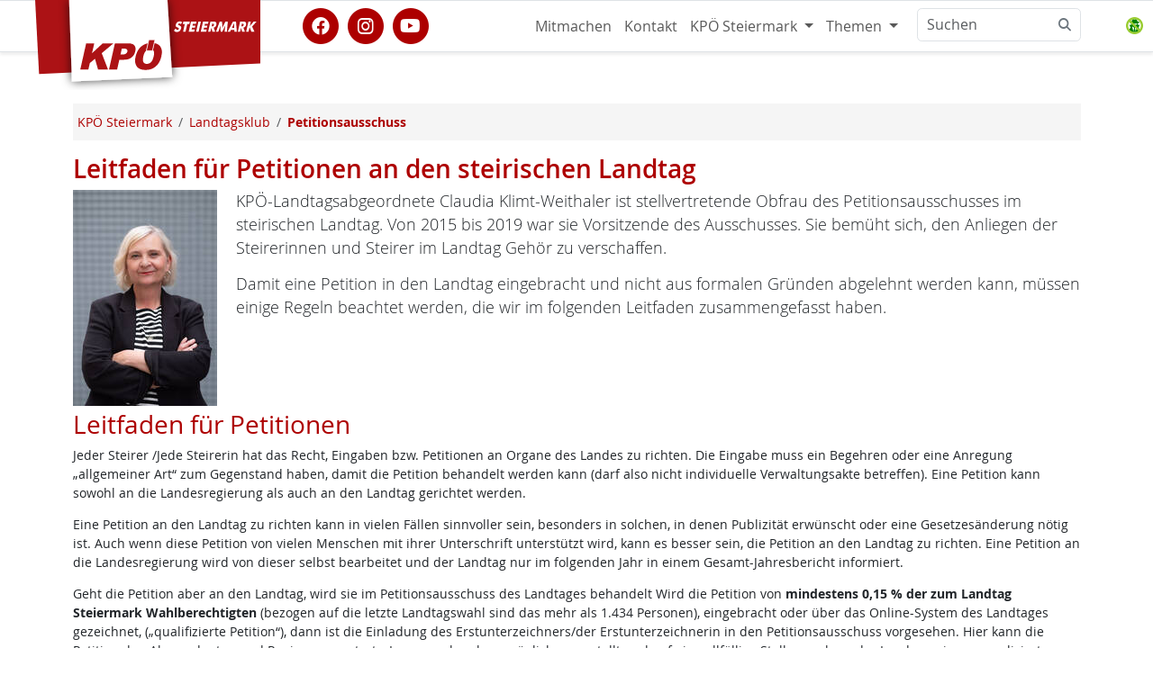

--- FILE ---
content_type: text/css
request_url: https://www.kpoe-steiermark.at/include/inc_module/mod_dsgvo/inc_css/privacy-controller.min.css
body_size: 303
content:
.spc-dialog-allow{--bs-modal-bg: var(--bs-info-bg-subtle)}.bootbox.modal{--bs-modal-zindex: 5000}.offcanvas{--bs-offcanvas-zindex: 5000}.modal-backdrop{--bs-backdrop-zindex: 4015}.offcanvas-backdrop{--bs-backdrop-zindex: 4015;z-index:var(--bs-backdrop-zindex)}.spc-dialog-allowall .btn.bootbox-accept{min-width:150px}.recaptcha_consent_required,.googlesearch_consent_required{position:relative;opacity:1}.recaptcha_consent_required .spc-placeholder,.googlesearch_consent_required .spc-placeholder{position:absolute;top:0;left:0;height:100%;width:100%;border-radius:.5em;z-index:10}#nav .spc-control{--bs-btn-active-border-color: transparent;--bs-btn-hover-bg: #efefef;position:absolute;right:0 !important;min-width:3em;min-height:3em;border-bottom-right-radius:0;border-top-right-radius:0}#nav .spc-control svg{min-height:2.5em;max-height:2.5em}.spc-green svg #a path{fill:green}.spc-green svg #b path{fill:yellowgreen !important}.spc-yellow svg #b path{fill:orange !important}.spc-red svg #b path{fill:red}@media(max-width: 767px){#nav .spc-control{width:100%;text-align:left;position:relative;--bs-btn-hover-bg: #f5f5f5;padding:0}}.modal-open #nav.affix,.modal-open footer{padding-right:17px}.modal-open #nav.affix .spc-control{padding-right:27px}body[style*="padding-right:"] #nav.affix,body[style*="padding-right:"] footer{padding-right:17px}body[style*="padding-right:"] #nav.affix .spc-control{padding-right:27px}.pls-facebook-wrapper iframe{border:0px solid white !important}.c-gcse-wrapper{transition:all 3s;-moz-transition:all 3s}.text-white svg path{fill:white}#button-search_cse{min-width:75px}
